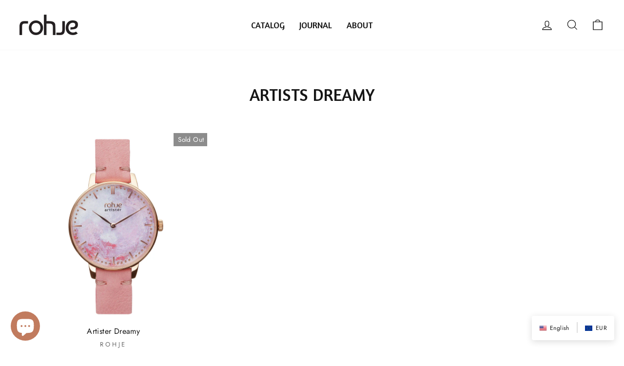

--- FILE ---
content_type: text/css
request_url: https://fi.rohje.com/cdn/shop/t/18/assets/theme-rohje.css?v=5923858671992683731759423632
body_size: 118
content:
@charset "UTF-8";/*!
  Impulse
  Rohje customized theme
*/.variant-input-wrap input[type=checkbox]:checked+label{box-shadow:0 0 0 2px #161616}.product-engraving{overflow-x:auto;padding-top:2px}.product-engraving label{min-width:214px;padding:7px}.product-engraving .engraving-title,.product-engraving .engraving-price,.product-engraving .engraving-subtitle{margin:0;font-size:.75rem}.product-engraving .engraving-title{text-transform:uppercase}.product-engraving .engraving-price{height:1.5em;margin-top:5px}.product-engraving .engraving-description{font-size:.75rem;margin-top:10px;margin-bottom:10px}.product-engraving .engraving-subtitle{font-weight:700}.product-engraving .engraving-input{position:relative;width:100%;height:auto;border-color:#161616;clip:initial}.engraving-description,.engraving-subtitle,.engraving-input{display:none}.variant-input-wrap input[type=checkbox]:checked+label .engraving-description,.variant-input-wrap input[type=checkbox]:checked+label .engraving-subtitle,.variant-input-wrap input[type=checkbox]:checked+label .engraving-input{display:block}.product-bundle-collection{overflow-x:auto;white-space:nowrap;padding-top:2px}.product-bundle-collection label{width:100px;padding:7px;text-align:center}.product-bundle-collection .bundle-preview-image{width:80%;margin-left:10%}.product-bundle-collection .bundle-title,.product-bundle-collection .bundle-variant,.product-bundle-collection .bundle-price{width:100%;white-space:initial;line-height:1.5em;overflow:hidden;margin:0;letter-spacing:var(--typeBaseSpacing)}.product-bundle-collection .bundle-title{font-size:.5rem;height:3em}.product-bundle-collection .bundle-variant{font-size:.5rem;height:1.5em}.product-bundle-collection .bundle-price{font-size:.75rem;height:1.5em;margin-top:5px}.footer-promotions .article__grid-image{width:32px;margin:auto auto 5px}.footer-promotions .article__grid-image .grid__image-ratio--wide:before{padding-bottom:100%}.grid-product__tag.grid-product__tag--sold-out{color:#fff;background-color:#00000073}.grid-product__tag grid-product__tag--sale{color:#fff;background-color:#ff4f33}.grid-product__color-image{background-size:contain}.flex-grid{min-width:1px}.half-left{width:50%;float:left}.half-right{width:50%;float:right}@media only screen and (max-width:768px){.half-left,.half-right{width:100%;float:left}}#dummy-chat-button-iframe{bottom:12px!important;left:12px!important}.jdgm-all-reviews-rating-wrapper{margin:12px}.footer-section-divider{border-top:1px solid;border-top-color:#e8e8e1;border-top-color:var(--colorBorder);padding-top:40px;padding-bottom:40px}@media only screen and (min-width:769px){.footer-section-divider{padding-top:75px;padding-bottom:75px}}
/*# sourceMappingURL=/cdn/shop/t/18/assets/theme-rohje.css.map?v=5923858671992683731759423632 */


--- FILE ---
content_type: text/css
request_url: https://fi.rohje.com/cdn/shop/t/18/assets/translation-lab-language-switcher-floating.css?v=5132688452195932081634024813
body_size: 382
content:
.tl-wrapper{display:inline-flex;flex-direction:column;z-index:10}.tl-popup-wrapper{min-width:230px}.tl-popup-overlay,.tl-popup-wrapper{display:none}.tl-popup-overlay.active{position:fixed;top:0;left:0;width:100%;height:100%;display:flex;justify-content:center;align-items:center;z-index:11002;background-color:#0006}.tl-popup-wrapper.active{display:inline-block;padding:25px 15px 15px;background:#fff;box-shadow:0 -2px 10px #00000024;border-radius:4px}.tl-popup-overlay .tl-popup-container{display:flex;flex-direction:column;justify-content:center;position:relative;padding:30px 75px 25px;background:#fff;min-width:400px;min-height:150px;box-shadow:0 5px 14px #00000024;border-radius:5px}.modal-close-btn{display:none;position:absolute;right:15px;top:10px;cursor:pointer}.tl-popup-overlay .modal-close-btn{display:inline-block}.current-selections{display:flex;align-items:center;height:50px;padding:0 15px;margin-bottom:2px;background-color:#fff;border-radius:4px;box-shadow:0 3px 14px #00000024}.current-selections:hover{cursor:pointer}.current-selections:after{margin-left:15px}.selections-separator{margin:0 15px}.selections-separator:after{content:"";display:inline-block;border-left:2px solid #dddddd;width:1px;height:22px;margin-bottom:-4px}.tl-dropdown{text-transform:capitalize}.tl-dropdown:after{content:"";display:inline-block;border:1px solid #000000;opacity:.9;width:.5em;height:.5em;border-left:0;border-top:0;-webkit-transform:rotate(45deg) translateY(-40%);-ms-transform:rotate(45deg) translateY(-40%);transform:rotate(45deg) translateY(-40%);transition:all .3s ease}.tl-dropdown.open:after{-webkit-transform:rotate(-135deg) translateY(0%);-ms-transform:rotate(-135deg) translateY(0%);transform:rotate(-135deg) translateY(0)}.tl-title{font-weight:700;font-size:14px;margin-bottom:7px}.tl-switcher{position:relative;padding:8px 10px;border-radius:3px;border:1px solid #dddddd}.tl-single-switcher{z-index:10;box-shadow:0 3px 14px #00000024}.tl-dropdown:hover{cursor:pointer}.tl-dropdown:after{float:right;margin-top:8px;margin-right:5px;margin-left:5px}.tl-options{display:none;position:absolute;list-style:none;margin:0;max-height:160px;overflow:auto;min-width:100%;font-size:1em;font-weight:400;color:#5c5c5c;background-color:#fff;padding:.5rem 0;text-align:left;z-index:1;border-radius:5px;bottom:auto;top:37px;left:0;box-shadow:0 0 1em #0003}.tl-options.open{display:block}.tl-options li:before,.tl-options li:after{content:none!important}.tl-options .tl-option{margin:0;padding:.25em 1.62em .25em .62em;cursor:pointer;transition:all .2s ease;white-space:nowrap}.tl-options .tl-option:hover{opacity:.7}.tl-options .tl-option .language-flag{width:1.7em}.tl-options{padding:.3rem 0}.tl-options .tl-option{text-transform:capitalize;padding:.5em .8em .5em 1em}.language-label.language-name{text-transform:capitalize}.tl-language-flag,.language-label,.tl-currency-flag,.currency-label{display:inline-block;vertical-align:middle}.language-code,.currency-code{text-transform:uppercase}.tl-language-flag,.tl-currency-flag{max-width:none;width:1.3em;margin:0 2px 0 0}.btn-container{text-align:center;margin-top:20px}.submit-btn{padding:9px 35px;font-size:14px;text-transform:uppercase;font-weight:700;color:#fff;background-color:#555;border:1px solid #555;border-radius:4px;outline:none;box-shadow:none}.tl-popup-wrapper.bottom-left{order:1;margin-bottom:5px}.bottom-left .current-selections{order:2}.tl-popup-wrapper.bottom-right{order:1;margin-bottom:5px}.bottom-right .current-selections{order:2}@media screen and (max-width: 520px){.tl-popup-overlay .tl-popup-container{min-width:100%}}
/*# sourceMappingURL=/cdn/shop/t/18/assets/translation-lab-language-switcher-floating.css.map?v=5132688452195932081634024813 */


--- FILE ---
content_type: text/javascript
request_url: https://fi.rohje.com/cdn/shop/t/18/assets/translation-lab-switcher.js?v=50711745723153505851656588153
body_size: 4337
content:
"use strict";if(Array.prototype.find||Object.defineProperty(Array.prototype,"find",{value:function(r){if(this==null)throw TypeError('"this" is null or not defined');var t=Object(this),e=t.length>>>0;if(typeof r!="function")throw TypeError("predicate must be a function");for(var i=arguments[1],o=0;o<e;){var n=t[o];if(r.call(i,n,o,t))return n;o++}},configurable:!0,writable:!0}),typeof TranslationLabCurrency>"u")var TranslationLabCurrency={};TranslationLabCurrency.cookie={name:"translation-lab-currency",write:function(currency){localStorage.setItem(this.name,currency)},read:function(){return localStorage.getItem(this.name)},destroy:function(){localStorage.removeItem(this.name)}},TranslationLabCurrency.moneyFormats={USD:{money_format:"${{amount_no_decimals}}",money_with_currency_format:"${{amount_no_decimals}} USD"},EUR:{money_format:"{{amount}} &euro;",money_with_currency_format:"&euro;{{amount}} EUR"},GBP:{money_format:"&pound;{{amount_no_decimals}}",money_with_currency_format:"&pound;{{amount_no_decimals}} GBP"},CAD:{money_format:"${{amount}}",money_with_currency_format:"${{amount}} CAD"},ALL:{money_format:"Lek {{amount}}",money_with_currency_format:"Lek {{amount}} ALL"},DZD:{money_format:"DA {{amount}}",money_with_currency_format:"DA {{amount}} DZD"},AOA:{money_format:"Kz{{amount}}",money_with_currency_format:"Kz{{amount}} AOA"},ARS:{money_format:"${{amount_with_comma_separator}}",money_with_currency_format:"${{amount_with_comma_separator}} ARS"},AMD:{money_format:"{{amount}} AMD",money_with_currency_format:"{{amount}} AMD"},AWG:{money_format:"Afl{{amount}}",money_with_currency_format:"Afl{{amount}} AWG"},AUD:{money_format:"${{amount}}",money_with_currency_format:"${{amount}} AUD"},BBD:{money_format:"${{amount}}",money_with_currency_format:"${{amount}} Bds"},AZN:{money_format:"m.{{amount}}",money_with_currency_format:"m.{{amount}} AZN"},BDT:{money_format:"Tk {{amount}}",money_with_currency_format:"Tk {{amount}} BDT"},BSD:{money_format:"BS${{amount}}",money_with_currency_format:"BS${{amount}} BSD"},BHD:{money_format:"{{amount}}0 BD",money_with_currency_format:"{{amount}}0 BHD"},BYR:{money_format:"Br {{amount}}",money_with_currency_format:"Br {{amount}} BYR"},BIF:{money_format:"FBu {{amount}}",money_with_currency_format:"FBu {{amount}} BIF"},BZD:{money_format:"BZ${{amount}}",money_with_currency_format:"BZ${{amount}} BZD"},BTN:{money_format:"Nu {{amount}}",money_with_currency_format:"Nu {{amount}} BTN"},BAM:{money_format:"KM {{amount_with_comma_separator}}",money_with_currency_format:"KM {{amount_with_comma_separator}} BAM"},BRL:{money_format:"R$ {{amount_with_comma_separator}}",money_with_currency_format:"R$ {{amount_with_comma_separator}} BRL"},BOB:{money_format:"Bs{{amount_with_comma_separator}}",money_with_currency_format:"Bs{{amount_with_comma_separator}} BOB"},BWP:{money_format:"P{{amount}}",money_with_currency_format:"P{{amount}} BWP"},BND:{money_format:"${{amount}}",money_with_currency_format:"${{amount}} BND"},BGN:{money_format:"{{amount}} \u043B\u0432",money_with_currency_format:"{{amount}} \u043B\u0432 BGN"},MMK:{money_format:"K{{amount}}",money_with_currency_format:"K{{amount}} MMK"},KHR:{money_format:"KHR{{amount}}",money_with_currency_format:"KHR{{amount}}"},KYD:{money_format:"${{amount}}",money_with_currency_format:"${{amount}} KYD"},XAF:{money_format:"FCFA{{amount}}",money_with_currency_format:"FCFA{{amount}} XAF"},CLP:{money_format:"${{amount_no_decimals}}",money_with_currency_format:"${{amount_no_decimals}} CLP"},CNY:{money_format:"&#165;{{amount}}",money_with_currency_format:"&#165;{{amount}} CNY"},COP:{money_format:"${{amount_with_comma_separator}}",money_with_currency_format:"${{amount_with_comma_separator}} COP"},CRC:{money_format:"&#8353; {{amount_with_comma_separator}}",money_with_currency_format:"&#8353; {{amount_with_comma_separator}} CRC"},HRK:{money_format:"{{amount_with_comma_separator}} kn",money_with_currency_format:"{{amount_with_comma_separator}} kn HRK"},CZK:{money_format:"{{amount}} K&#269;",money_with_currency_format:"{{amount}} K&#269;"},DKK:{money_format:"{{amount_with_comma_separator}}",money_with_currency_format:"kr.{{amount_with_comma_separator}}"},DOP:{money_format:"RD$ {{amount}}",money_with_currency_format:"RD$ {{amount}}"},XCD:{money_format:"${{amount}}",money_with_currency_format:"EC${{amount}}"},EGP:{money_format:"LE {{amount}}",money_with_currency_format:"LE {{amount}} EGP"},ETB:{money_format:"Br{{amount}}",money_with_currency_format:"Br{{amount}} ETB"},XPF:{money_format:"{{amount_no_decimals_with_comma_separator}} XPF",money_with_currency_format:"{{amount_no_decimals_with_comma_separator}} XPF"},FJD:{money_format:"${{amount}}",money_with_currency_format:"FJ${{amount}}"},GMD:{money_format:"D {{amount}}",money_with_currency_format:"D {{amount}} GMD"},GHS:{money_format:"GH&#8373;{{amount}}",money_with_currency_format:"GH&#8373;{{amount}}"},GTQ:{money_format:"Q{{amount}}",money_with_currency_format:"{{amount}} GTQ"},GYD:{money_format:"G${{amount}}",money_with_currency_format:"${{amount}} GYD"},GEL:{money_format:"{{amount}} GEL",money_with_currency_format:"{{amount}} GEL"},HNL:{money_format:"L {{amount}}",money_with_currency_format:"L {{amount}} HNL"},HKD:{money_format:"${{amount}}",money_with_currency_format:"HK${{amount}}"},HUF:{money_format:"{{amount_no_decimals_with_comma_separator}}",money_with_currency_format:"{{amount_no_decimals_with_comma_separator}} Ft"},ISK:{money_format:"{{amount_no_decimals}} kr",money_with_currency_format:"{{amount_no_decimals}} kr ISK"},INR:{money_format:"Rs. {{amount}}",money_with_currency_format:"Rs. {{amount}}"},IDR:{money_format:"{{amount_with_comma_separator}}",money_with_currency_format:"Rp {{amount_with_comma_separator}}"},ILS:{money_format:"{{amount}} NIS",money_with_currency_format:"{{amount}} NIS"},JMD:{money_format:"${{amount}}",money_with_currency_format:"${{amount}} JMD"},JPY:{money_format:"&#165;{{amount_no_decimals}}",money_with_currency_format:"&#165;{{amount_no_decimals}} JPY"},JEP:{money_format:"&pound;{{amount}}",money_with_currency_format:"&pound;{{amount}} JEP"},JOD:{money_format:"{{amount}}0 JD",money_with_currency_format:"{{amount}}0 JOD"},KZT:{money_format:"{{amount}} KZT",money_with_currency_format:"{{amount}} KZT"},KES:{money_format:"KSh{{amount}}",money_with_currency_format:"KSh{{amount}}"},KWD:{money_format:"{{amount}}0 KD",money_with_currency_format:"{{amount}}0 KWD"},KGS:{money_format:"\u043B\u0432{{amount}}",money_with_currency_format:"\u043B\u0432{{amount}}"},LVL:{money_format:"Ls {{amount}}",money_with_currency_format:"Ls {{amount}} LVL"},LBP:{money_format:"L&pound;{{amount}}",money_with_currency_format:"L&pound;{{amount}} LBP"},LTL:{money_format:"{{amount}} Lt",money_with_currency_format:"{{amount}} Lt"},MGA:{money_format:"Ar {{amount}}",money_with_currency_format:"Ar {{amount}} MGA"},MKD:{money_format:"\u0434\u0435\u043D {{amount}}",money_with_currency_format:"\u0434\u0435\u043D {{amount}} MKD"},MOP:{money_format:"MOP${{amount}}",money_with_currency_format:"MOP${{amount}}"},MVR:{money_format:"Rf{{amount}}",money_with_currency_format:"Rf{{amount}} MRf"},MXN:{money_format:"$ {{amount}}",money_with_currency_format:"$ {{amount}} MXN"},MYR:{money_format:"RM{{amount}} MYR",money_with_currency_format:"RM{{amount}} MYR"},MUR:{money_format:"Rs {{amount}}",money_with_currency_format:"Rs {{amount}} MUR"},MDL:{money_format:"{{amount}} MDL",money_with_currency_format:"{{amount}} MDL"},MAD:{money_format:"{{amount}} dh",money_with_currency_format:"Dh {{amount}} MAD"},MNT:{money_format:"{{amount_no_decimals}} &#8366",money_with_currency_format:"{{amount_no_decimals}} MNT"},MZN:{money_format:"{{amount}} Mt",money_with_currency_format:"Mt {{amount}} MZN"},NAD:{money_format:"N${{amount}}",money_with_currency_format:"N${{amount}} NAD"},NPR:{money_format:"Rs{{amount}}",money_with_currency_format:"Rs{{amount}} NPR"},ANG:{money_format:"&fnof;{{amount}}",money_with_currency_format:"{{amount}} NA&fnof;"},NZD:{money_format:"${{amount}}",money_with_currency_format:"${{amount}} NZD"},NIO:{money_format:"C${{amount}}",money_with_currency_format:"C${{amount}} NIO"},NGN:{money_format:"&#8358;{{amount}}",money_with_currency_format:"&#8358;{{amount}} NGN"},NOK:{money_format:"kr {{amount_with_comma_separator}}",money_with_currency_format:"kr {{amount_with_comma_separator}} NOK"},OMR:{money_format:"{{amount_with_comma_separator}} OMR",money_with_currency_format:"{{amount_with_comma_separator}} OMR"},PKR:{money_format:"Rs.{{amount}}",money_with_currency_format:"Rs.{{amount}} PKR"},PGK:{money_format:"K {{amount}}",money_with_currency_format:"K {{amount}} PGK"},PYG:{money_format:"Gs. {{amount_no_decimals_with_comma_separator}}",money_with_currency_format:"Gs. {{amount_no_decimals_with_comma_separator}} PYG"},PEN:{money_format:"S/. {{amount}}",money_with_currency_format:"S/. {{amount}} PEN"},PHP:{money_format:"&#8369;{{amount}}",money_with_currency_format:"&#8369;{{amount}} PHP"},PLN:{money_format:"{{amount_with_comma_separator}} zl",money_with_currency_format:"{{amount_with_comma_separator}} zl PLN"},QAR:{money_format:"QAR {{amount_with_comma_separator}}",money_with_currency_format:"QAR {{amount_with_comma_separator}}"},RON:{money_format:"{{amount_with_comma_separator}} lei",money_with_currency_format:"{{amount_with_comma_separator}} lei RON"},RUB:{money_format:"&#1088;&#1091;&#1073;{{amount_with_comma_separator}}",money_with_currency_format:"&#1088;&#1091;&#1073;{{amount_with_comma_separator}} RUB"},RWF:{money_format:"{{amount_no_decimals}} RF",money_with_currency_format:"{{amount_no_decimals}} RWF"},WST:{money_format:"WS$ {{amount}}",money_with_currency_format:"WS$ {{amount}} WST"},SAR:{money_format:"{{amount}} SR",money_with_currency_format:"{{amount}} SAR"},STD:{money_format:"Db {{amount}}",money_with_currency_format:"Db {{amount}} STD"},RSD:{money_format:"{{amount}} RSD",money_with_currency_format:"{{amount}} RSD"},SCR:{money_format:"Rs {{amount}}",money_with_currency_format:"Rs {{amount}} SCR"},SGD:{money_format:"${{amount}}",money_with_currency_format:"${{amount}} SGD"},SYP:{money_format:"S&pound;{{amount}}",money_with_currency_format:"S&pound;{{amount}} SYP"},ZAR:{money_format:"R {{amount}}",money_with_currency_format:"R {{amount}} ZAR"},KRW:{money_format:"&#8361;{{amount_no_decimals}}",money_with_currency_format:"&#8361;{{amount_no_decimals}} KRW"},LKR:{money_format:"Rs {{amount}}",money_with_currency_format:"Rs {{amount}} LKR"},SEK:{money_format:"{{amount_no_decimals}} kr",money_with_currency_format:"{{amount_no_decimals}} kr SEK"},CHF:{money_format:"SFr. {{amount}}",money_with_currency_format:"SFr. {{amount}} CHF"},TWD:{money_format:"${{amount}}",money_with_currency_format:"${{amount}} TWD"},THB:{money_format:"{{amount}} &#xe3f;",money_with_currency_format:"{{amount}} &#xe3f; THB"},TZS:{money_format:"{{amount}} TZS",money_with_currency_format:"{{amount}} TZS"},TTD:{money_format:"${{amount}}",money_with_currency_format:"${{amount}} TTD"},TND:{money_format:"{{amount}}",money_with_currency_format:"{{amount}} DT"},TRY:{money_format:"{{amount}}TL",money_with_currency_format:"{{amount}}TL"},UGX:{money_format:"Ush {{amount_no_decimals}}",money_with_currency_format:"Ush {{amount_no_decimals}} UGX"},UAH:{money_format:"\u20B4{{amount}}",money_with_currency_format:"\u20B4{{amount}} UAH"},AED:{money_format:"Dhs. {{amount}}",money_with_currency_format:"Dhs. {{amount}} AED"},UYU:{money_format:"${{amount_with_comma_separator}}",money_with_currency_format:"${{amount_with_comma_separator}} UYU"},VUV:{money_format:"${{amount}}",money_with_currency_format:"${{amount}}VT"},VEF:{money_format:"Bs. {{amount_with_comma_separator}}",money_with_currency_format:"Bs. {{amount_with_comma_separator}} VEF"},VND:{money_format:"{{amount_no_decimals_with_comma_separator}}&#8363;",money_with_currency_format:"{{amount_no_decimals_with_comma_separator}} VND"},XBT:{money_format:"{{amount_no_decimals}} BTC",money_with_currency_format:"{{amount_no_decimals}} BTC"},XOF:{money_format:"CFA{{amount}}",money_with_currency_format:"CFA{{amount}} XOF"},ZMW:{money_format:"K{{amount_no_decimals_with_comma_separator}}",money_with_currency_format:"ZMW{{amount_no_decimals_with_comma_separator}}"}},TranslationLabCurrency.formatMoney=function(cents,format){if(typeof Shopify.formatMoney=="function")return Shopify.formatMoney(cents,format);typeof cents=="string"&&(cents=cents.replace(".",""));var value="",placeholderRegex=/\{\{\s*(\w+)\s*\}\}/,formatString=format||"${{amount}}";function defaultOption(opt,def){return typeof opt>"u"?def:opt}function formatWithDelimiters(number,precision,thousands,decimal){if(precision=defaultOption(precision,2),thousands=defaultOption(thousands," "),decimal=defaultOption(decimal,"."),isNaN(number)||number==null)return 0;number=(number/100).toFixed(precision);var parts=number.split("."),dollars=parts[0].replace(/(\d)(?=(\d\d\d)+(?!\d))/g,"$1"+thousands),cents2=parts[1]?decimal+parts[1]:"";return dollars+cents2}switch(formatString.match(placeholderRegex)[1]){case"amount":value=formatWithDelimiters(cents,2);break;case"amount_no_decimals":value=formatWithDelimiters(cents,0);break;case"amount_with_comma_separator":value=formatWithDelimiters(cents,2,".",",");break;case"amount_no_decimals_with_comma_separator":value=formatWithDelimiters(cents,0,".",",");break}return formatString.replace(placeholderRegex,value)},TranslationLabCurrency.currentCurrency="",TranslationLabCurrency.format="money_format",TranslationLabCurrency.convertAll=function(baseCurrency,oldCurrency,newCurrency,selector,format){if(!newCurrency)return;function getAmount(el,baseFormat){var htmlContent=el.innerText;return baseFormat.indexOf("amount_no_decimals")!==-1?parseInt(htmlContent.replace(/[^0-9]/g,""),10)*100:baseCurrency==="JOD"||baseCurrency==="KWD"||baseCurrency==="BHD"?parseInt(htmlContent.replace(/[^0-9]/g,""),10)/10:parseInt(htmlContent.replace(/[^0-9]/g,""),10)}document.querySelectorAll(selector||"span.money").forEach(function(el){var baseFormat=TranslationLabCurrency.moneyFormats[baseCurrency],newFormat=TranslationLabCurrency.moneyFormats[newCurrency];baseFormat?baseFormat=baseFormat[format||TranslationLabCurrency.format]||"{{amount}}":baseFormat="{{amount}} "+baseCurrency,newFormat?newFormat=newFormat[format||TranslationLabCurrency.format]||"{{amount}}":newFormat="{{amount}} "+newCurrency,TranslationLabCurrency.themeMoneyFormat.indexOf("amount_no_decimals")>-1&&(baseFormat=baseFormat.replace(/{{(([^}][^}]?|[^}]}?)*)}}/,"{{amount_no_decimals}}"),newFormat=newFormat.replace(/{{(([^}][^}]?|[^}]}?)*)}}/,"{{amount_no_decimals}}"));var currentAmount=getAmount(el,baseFormat);if(!isNaN(currentAmount)&&(el.getAttribute("data-base-currency")?currentAmount=el.getAttribute("data-base-amount"):(el.setAttribute("data-base-currency",baseCurrency),el.setAttribute("data-base-amount",currentAmount)),el.getAttribute("data-currency")!==newCurrency)){if(el.getAttribute("data-currency-"+newCurrency))el.innerHTML=el.getAttribute("data-currency-"+newCurrency);else{var cents=Currency.convert(currentAmount,baseCurrency,newCurrency),newFormattedAmount=TranslationLabCurrency.formatMoney(cents,newFormat);el.innerHTML=newFormattedAmount,el.setAttribute("data-currency-"+newCurrency,newFormattedAmount)}el.setAttribute("data-currency",newCurrency)}}),this.currentCurrency=newCurrency,this.cookie.write(newCurrency)};function redirectHandlerFactory(redirectConfig){var shopDomain=redirectConfig.shopDomain,currentLocale=redirectConfig.currentLocale.toLowerCase(),currentLocaleRegEx=new RegExp("^/"+currentLocale,"ig"),primaryLocaleLower=redirectConfig.primaryLocale.toLowerCase();function removeLocaleFromPath(pathname,languageList){for(var pathParts=pathname.split("/"),idx=-1,i=0;i<languageList.length;i++){var localeIdx=pathParts.indexOf(languageList[i].iso_code);if(localeIdx===1){idx=localeIdx;break}}return idx===1?(pathParts.splice(idx,1),pathParts.join("/")):pathname}function buildRedirectUrl(redirectLocale){if(!redirectLocale)return null;var redirectLocaleLower=redirectLocale.toLowerCase();if(currentLocale===redirectLocaleLower)return null;var pathname=window.location.pathname,queryString=window.location.search||"";if(redirectConfig.useInternationalDomains){var internationalDomain=redirectConfig.languageList.find(function(x){return x.iso_code.toLowerCase()===redirectLocaleLower});if(internationalDomain){var path=removeLocaleFromPath(pathname,redirectConfig.languageList);return"https://"+internationalDomain.domain+path+queryString}return null}return redirectLocaleLower===primaryLocaleLower?shopDomain+pathname.replace(currentLocaleRegEx,"")+queryString:primaryLocaleLower===currentLocale?shopDomain+"/"+redirectLocaleLower+pathname+queryString:shopDomain+"/"+pathname.replace(currentLocaleRegEx,redirectLocaleLower)+queryString}return{redirectToLocale:function(newLocale){var redirectUrl=buildRedirectUrl(newLocale);redirectUrl&&window.location.assign(redirectUrl)}}}function dropdownHandler(dropdownConfig){var isOpen=!1,container=document.getElementById(dropdownConfig.languageSwitcherId),dropdown=container.children[0],ul=container.getElementsByTagName("ul")[0],span=dropdown.getElementsByTagName("span")[0],selectedImg=dropdown.getElementsByTagName("img")[0];function open(){isOpen=!0,dropdown.classList.add("open"),ul.classList.add("open")}function close(){isOpen=!1,dropdown.classList.remove("open"),ul.classList.remove("open")}function selectLanguage(languageCode){if(close(),!!languageCode){var selectedLanguage=dropdownConfig.languageList.find(function(language){return language.iso_code.toLowerCase()===languageCode.toLowerCase()});selectedLanguage&&(dropdownConfig.labelType==="language-name"?span.textContent=selectedLanguage.endonym_name:span.textContent=selectedLanguage.iso_code,selectedImg&&(selectedImg.src=selectedLanguage.flag),dropdownConfig.onItemSelect&&dropdownConfig.onItemSelect(selectedLanguage))}}return dropdown.addEventListener("click",function(event){event.preventDefault(),isOpen?close():open()}),ul&&ul.children&&Array.prototype.forEach.call(ul.children,function(li){var languageCode=li.dataset.languageCode;li.addEventListener("click",function(){selectLanguage(languageCode)})}),{selectLanguage,openDropdown:open,closeDropdown:close}}function currencySwitcherHandler(config,callback){var currentLanguage=config.languageList.find(function(language){return language.iso_code.toLowerCase()===config.currentLocale.toLowerCase()}),langCurrencies=config.langCurrencies,currencySwitcherId=config.currencySwitcherId,currencyOptionsId=config.currencyOptionsId,savedCurrencyCode=TranslationLabCurrency.cookie.read(),currencyForCurrentLanguage=findCurrencyForLanguage(currentLanguage.iso_code,savedCurrencyCode),currentCurrencyCode=currencyForCurrentLanguage?currencyForCurrentLanguage.code:config.shopCurrencyCode,isOpen=!1,container=document.getElementById(currencySwitcherId),dropdown=container.children[0],ul=container.getElementsByTagName("ul")[0];function open(){isOpen=!0,dropdown.classList.add("open"),ul.classList.add("open")}function close(){isOpen=!1,dropdown.classList.remove("open"),ul.classList.remove("open")}function convertAll(languageCode,targetCurrencyCode){if(!languageCode)return null;var targetCurrency=findCurrencyForLanguage(languageCode,targetCurrencyCode);return targetCurrency?(TranslationLabCurrency.convertAll(config.shopCurrencyCode,currentCurrencyCode,targetCurrency.code,config.currencyFormatClass),currentCurrencyCode=targetCurrency.code,targetCurrency.code):null}function selectCurrency(lang,currency2){close(),currency2&&(document.querySelectorAll(".tl-dropdown.currency-selection").forEach(function(el){var sp=el.getElementsByTagName("span")[0],img=el.getElementsByTagName("img")[0];sp.innerText=currency2.code,img&&(img.src=config.imgFileTemplate.replace("ccode",currency2.code))}),config.switcherMode==="currency_switcher"?convertAll(lang.iso_code,currency2.code):callback&&callback(currency2))}function updateCurrencyList(lang,selectedCurrencyCode){var langCodePart=lang.iso_code.split("-")[0],langCurrencyMapping=langCurrencies.find(function(x){return x.languageCode===lang.iso_code||x.languageCode===langCodePart});if(!(!langCurrencyMapping||!langCurrencyMapping.currencies)){var currency2=findCurrencyForLanguage(lang.iso_code,selectedCurrencyCode);currency2||(currency2=langCurrencyMapping[0]),selectCurrency(lang,currency2);var currencyOptionsElement=document.getElementById(currencyOptionsId);currencyOptionsElement&&(currencyOptionsElement.innerHTML="",langCurrencyMapping.currencies.forEach(function(currency1){var li=document.createElement("li");if(li.classList.add("tl-option"),config.showFlags){var flagImg=document.createElement("img"),imgFile=config.imgFileTemplate.replace("ccode",currency1.code);flagImg.src=imgFile,flagImg.classList.add("tl-currency-flag"),li.appendChild(flagImg)}var s1=document.createElement("span");s1.classList.add("currency-label"),s1.innerText=currency1.code,li.appendChild(s1),li.addEventListener("click",function(){selectCurrency(lang,currency1)}),currencyOptionsElement.appendChild(li)}))}}function findCurrencyForLanguage(languageCode,currencyCode){var langCodePart=languageCode.split("-")[0],langCurrencyMapping=langCurrencies.find(function(x){return x.languageCode===languageCode||x.languageCode===langCodePart});if(!langCurrencyMapping||!langCurrencyMapping.currencies)return null;var currency2=langCurrencyMapping.currencies.find(function(x){return x.code===currencyCode});return currency2||langCurrencyMapping.currencies[0]}function getCurrentCurrencyCode(){return currentCurrencyCode}function updateAll(){var savedCurrency2=TranslationLabCurrency.cookie.read();savedCurrency2&&convertAll(currentLanguage.iso_code,savedCurrency2)}dropdown.addEventListener("click",function(event){event.preventDefault(),isOpen?close():open()});var savedCurrency=TranslationLabCurrency.cookie.read(),currency=savedCurrency||config.shopCurrencyCode;updateCurrencyList(currentLanguage,currency),document.addEventListener("readystatechange",function(event){document.querySelectorAll("select").forEach(function(element){element.addEventListener("change",function(event2){updateAll(),setTimeout(updateAll)})})}),updateAll();const targetNode=document.querySelector("body"),observerConfig={attributes:!0,childList:!0,subtree:!0},observerCallback=function(mutationsList,observer2){updateAll()};return new MutationObserver(observerCallback).observe(targetNode,observerConfig),{getCurrentCurrencyCode,updateCurrencyList,selectCurrency,convertAll,openDropdown:open,closeDropdown:close}}function tlabSwitcherFactory(config){var primaryLanguage=config.languageList.find(function(x){return x.primary}),redirectHandler=redirectHandlerFactory({shopDomain:config.shopDomain,useInternationalDomains:config.useInternationalDomains,primaryLocale:primaryLanguage.iso_code,currentLocale:config.currentLocale,languageList:config.languageList}),currencyToChange=null,languageCodeToChange=null,isMainDropdownOpen=!1,popupId=config.popupId;function open(){var popupElement=document.getElementById(popupId);popupElement&&popupElement.classList.add("active"),isMainDropdownOpen=!0}function close(){var popupElement=document.getElementById(popupId);popupElement?.classList.remove("active"),isMainDropdownOpen=!1}function save(currencySwitcherHandler2){if(currencyToChange){var currencyLanguage=languageCodeToChange;currencyLanguage||(currencyLanguage=config.currentLocale);var targetCurrencyCode=currencySwitcherHandler2.convertAll(currencyLanguage,currencyToChange);targetCurrencyCode&&updateCurrencySelection(targetCurrencyCode),currencyToChange=null}languageCodeToChange&&(localStorage.setItem("translation-lab-lang",languageCodeToChange),redirectHandler.redirectToLocale(languageCodeToChange)),close()}function updateCurrencySelection(currencyCode){document.querySelectorAll(".selected-currency").forEach(function(el){var sp=el.getElementsByTagName("span")[0],img=el.getElementsByTagName("img")[0];sp.innerText=currencyCode,img&&(img.src=config.imgFileTemplate.replace("ccode",currencyCode))})}function onOutsideClick(callback){var currencyWrapperClass="tl-wrapper";document.addEventListener("click",function(event){if(isMainDropdownOpen&&!(event.target.className&&typeof event.target.className=="string"&&event.target.className.includes(currencyWrapperClass))){for(var i=0;i<event.path.length;i++)if(event.path[i].className&&typeof event.path[i].className=="string"&&event.path[i].className.includes(currencyWrapperClass)||event.path[i].className&&typeof event.path[i].className=="string"&&event.path[i].className.includes("tl-switcher"))return;callback()}})}function configurePopupOverlay(){var popupElement=document.getElementById(popupId);popupElement&&(popupElement.remove(),document.body.appendChild(popupElement))}function configureLanguageSwitcher(){var dropdownConfig={languageSwitcherId:config.languageSwitcherId,languageList:config.languageList,labelType:config.labelType,onItemSelect:function(selectedLanguage){selectedLanguage&&(localStorage.setItem("translation-lab-lang",selectedLanguage.iso_code),redirectHandler.redirectToLocale(selectedLanguage.iso_code))}},dropdown=dropdownHandler(dropdownConfig)}function configureCurrencySwitcher(){var currencySwitcher=currencySwitcherHandler(config)}function configureLanguageAndCurrencySwitcher(){var currencySwitcher=currencySwitcherHandler(config,function(selectedCurrency){currencyToChange=selectedCurrency.code});updateCurrencySelection(currencySwitcher.getCurrentCurrencyCode());var dropdownConfig={languageSwitcherId:config.languageSwitcherId,languageList:config.languageList,labelType:config.labelType,onItemSelect:function(selectedLanguage){if(selectedLanguage){languageCodeToChange=selectedLanguage.iso_code;var savedCurrency=TranslationLabCurrency.cookie.read(),currency=savedCurrency||config.shopCurrencyCode;currencySwitcher.updateCurrencyList(selectedLanguage,currency)}}},dropdown=dropdownHandler(dropdownConfig),currentSelectionsElement=document.getElementById(config.currentSelectionsId);currentSelectionsElement&&currentSelectionsElement.addEventListener("click",function(event){event.preventDefault(),isMainDropdownOpen?(close(),currencySwitcher.closeDropdown(),dropdown.closeDropdown()):open()}),config.isModal?configurePopupOverlay():onOutsideClick(function(){close(),dropdown.selectLanguage(config.currentLocale)});var closeButtons=document.querySelectorAll(".modal-close-btn");closeButtons.forEach(function(el){el.addEventListener("click",function(){close()})});var saveButton=document.getElementById(config.submitButtonId);saveButton&&saveButton.addEventListener("click",function(){save(currencySwitcher)})}switch(config.switcherMode){case"language_switcher":configureLanguageSwitcher();break;case"currency_switcher":configureCurrencySwitcher();break;case"language_and_currency_switcher":configureLanguageAndCurrencySwitcher();break}return{openMainDropdown:open,closeMainDropdown:close,save}}
//# sourceMappingURL=/cdn/shop/t/18/assets/translation-lab-switcher.js.map?v=50711745723153505851656588153
